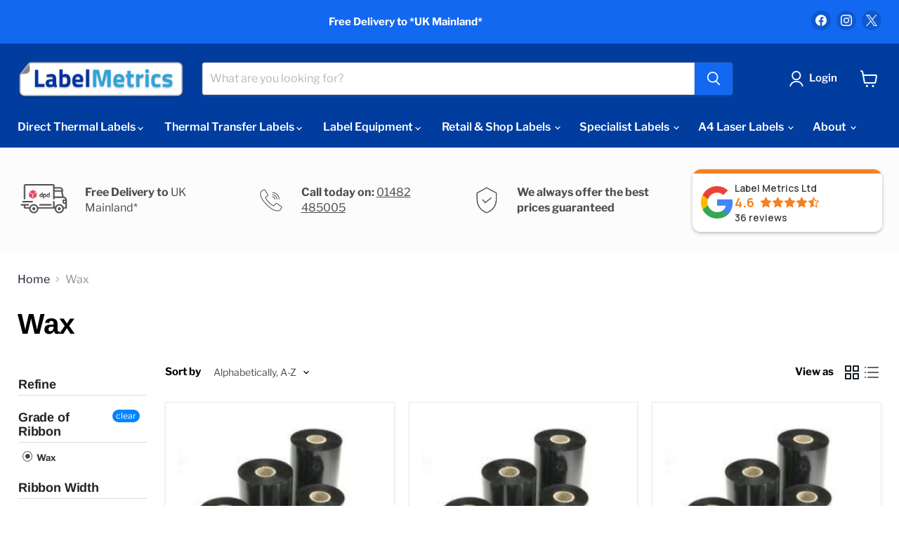

--- FILE ---
content_type: text/javascript
request_url: https://labelmetrics.co.uk/cdn/shop/t/25/assets/custom.js?v=138089369483877096691720079031
body_size: -147
content:
$(document).ready(function(){var checkExist=setInterval(function(){$(".cdk-showmore-1 .col-md-6").length&&($(".cdk-showmore-1 .col-md-6").hide(),$(".cdk-showmore-1 .col-md-6").slice(0,12).fadeIn(),$(document).on("click",".showmore-option-1",function(e){e.preventDefault(),$(".cdk-showmore-1 .col-md-6:hidden").slice(0,12).fadeIn(),$(".cdk-showmore-1 .col-md-6:hidden").length==0&&$(".showmore-option-1").fadeOut("slow")}),clearInterval(checkExist))},100),checkExist2=setInterval(function(){$(".cdk-showmore-2 .col-md-6").length&&($(".cdk-showmore-2 .col-md-6").hide(),$(".cdk-showmore-2 .col-md-6").slice(0,12).fadeIn(),$(document).on("click",".showmore-option-2",function(e){e.preventDefault(),$(".cdk-showmore-2 .col-md-6:hidden").slice(0,12).fadeIn(),$(".cdk-showmore-2 .col-md-6:hidden").length==0&&$(".showmore-option-2").fadeOut("slow")}),clearInterval(checkExist2))},100);$(document).on("change",".product__container .product-form--regular .variant-selection .options-selection__input-select",function(){var variantIdmain=$(this).parents(".variant-selection").attr("variant"),varaintVatprice=$(this).parents(".variant-selection").find(".variant-selection__variants option[value= '"+variantIdmain+"' ]").attr("data--variant-price-vat");$(this).parents(".product__container").find(".product-block--price .vat__price").text(varaintVatprice)});var minValue=parseInt($("#min-height").attr("min")),maxValue=parseInt($("#max-height").attr("max"));$(".range-slider-height").slider({range:!0,min:0,max:200,values:[minValue,maxValue],slide:function(event,ui){$("#min-height").val(ui.values[0]),$("#max-height").val(ui.values[1])}}),$("#min-height, #max-height").on("input",function(){var newMin=parseInt($("#min-height").val()),newMax=parseInt($("#max-height").val());$(".range-slider-height").slider("values",[newMin,newMax])});var minValueWidth=parseInt($("#min-width").attr("min")),maxValueWidth=parseInt($("#max-width").attr("max"));$(".range-slider-width").slider({range:!0,min:0,max:200,values:[minValueWidth,maxValueWidth],slide:function(event,ui){$("#min-width").val(ui.values[0]),$("#max-width").val(ui.values[1])}}),$("#min-width, #max-width").on("input",function(){var newMinWidth=parseInt($("#min-width").val()),newMaxWidth=parseInt($("#max-width").val());$(".range-slider-width").slider("values",[newMinWidth,newMaxWidth])}),$(document).on("click",".filter__main .pt-filter-menu-container .pt-filter-drawer .pt-filter-drawer-header",function(){$(this).toggleClass("active"),$(this).siblings(".filter-menu").slideToggle()})});
//# sourceMappingURL=/cdn/shop/t/25/assets/custom.js.map?v=138089369483877096691720079031


--- FILE ---
content_type: image/svg+xml
request_url: https://labelmetrics.co.uk/cdn/shop/files/guranted_48x48.svg?v=1708433113
body_size: -434
content:
<svg class="s-trust-bar__icon js-svg mr-3 replaced-svg" width="48" height="48" viewBox="0 0 12.7 12.7" xmlns="http://www.w3.org/2000/svg"><g fill="#515151"><path data-sanitized-data-name="Path 111" data-name="Path 111" d="M10.216 3.32l-3.83-2.042a.19.19 0 00-.18 0L2.48 3.32a.19.19 0 00-.099.168v2.666a5.52 5.52 0 003.309 5.051l.517.225a.19.19 0 00.151 0l.582-.251A5.509 5.509 0 0010.318 6.1V3.487a.19.19 0 00-.102-.168zM9.935 6.1a5.128 5.128 0 01-3.142 4.728l-.508.219-.44-.193a5.138 5.138 0 01-3.08-4.701V3.6l3.533-1.937L9.935 3.6zm0 0"></path><path data-sanitized-data-name="Path 112" data-name="Path 112" d="M4.891 6.03a.191.191 0 00-.29.247l1.007 1.18a.19.19 0 00.264.023l2.346-1.908a.19.19 0 00-.24-.296l-2.202 1.79zm0 0"></path></g></svg>

--- FILE ---
content_type: image/svg+xml
request_url: https://labelmetrics.co.uk/cdn/shop/files/svg_48x48.svg?v=1708432943
body_size: -167
content:
<svg class="s-trust-bar__icon js-svg mr-3 replaced-svg" width="48" height="48" viewBox="0 0 12.7 12.7" xmlns="http://www.w3.org/2000/svg"><g data-sanitized-data-name="Group 22" data-name="Group 22"><g fill="#515151" data-sanitized-data-name="Group 21" data-name="Group 21"><path data-sanitized-data-name="Path 107" data-name="Path 107" d="M10.419 8.681L8.68 7.521a.507.507 0 00-.68.11l-.505.652a.216.216 0 01-.278.059l-.096-.053a5.82 5.82 0 01-1.517-1.191 5.845 5.845 0 01-1.191-1.517l-.053-.096a.217.217 0 01.057-.279l.65-.506a.508.508 0 00.11-.68L4.019 2.28a.505.505 0 00-.68-.153l-.727.437a1.025 1.025 0 00-.467.607c-.262.952-.065 2.6 2.36 5.025 1.928 1.928 3.364 2.447 4.351 2.447a2.536 2.536 0 00.673-.088 1.024 1.024 0 00.607-.467l.437-.727a.505.505 0 00-.153-.681zm-.094.534l-.436.727a.74.74 0 01-.437.338c-.88.242-2.418.042-4.746-2.286C2.378 5.666 2.178 4.128 2.42 3.247a.74.74 0 01.338-.437l.726-.436a.22.22 0 01.296.067l.63.945.53.794a.22.22 0 01-.048.294l-.651.507a.5.5 0 00-.133.642l.053.094A6.072 6.072 0 005.401 7.3a6.078 6.078 0 001.584 1.24l.094.054a.5.5 0 00.643-.133l.506-.65a.22.22 0 01.294-.048l1.736 1.157a.219.219 0 01.067.295z"></path><path data-sanitized-data-name="Path 108" data-name="Path 108" d="M6.922 3.488a2.436 2.436 0 012.434 2.434.143.143 0 10.286 0 2.722 2.722 0 00-2.719-2.72.143.143 0 000 .287z"></path><path data-sanitized-data-name="Path 109" data-name="Path 109" d="M6.922 4.347A1.576 1.576 0 018.496 5.92a.143.143 0 10.287 0 1.863 1.863 0 00-1.861-1.86.143.143 0 000 .286z"></path><path data-sanitized-data-name="Path 110" data-name="Path 110" d="M6.922 5.205a.716.716 0 01.715.715.143.143 0 10.286 0A1.003 1.003 0 006.92 4.918a.143.143 0 000 .286z"></path></g></g></svg>